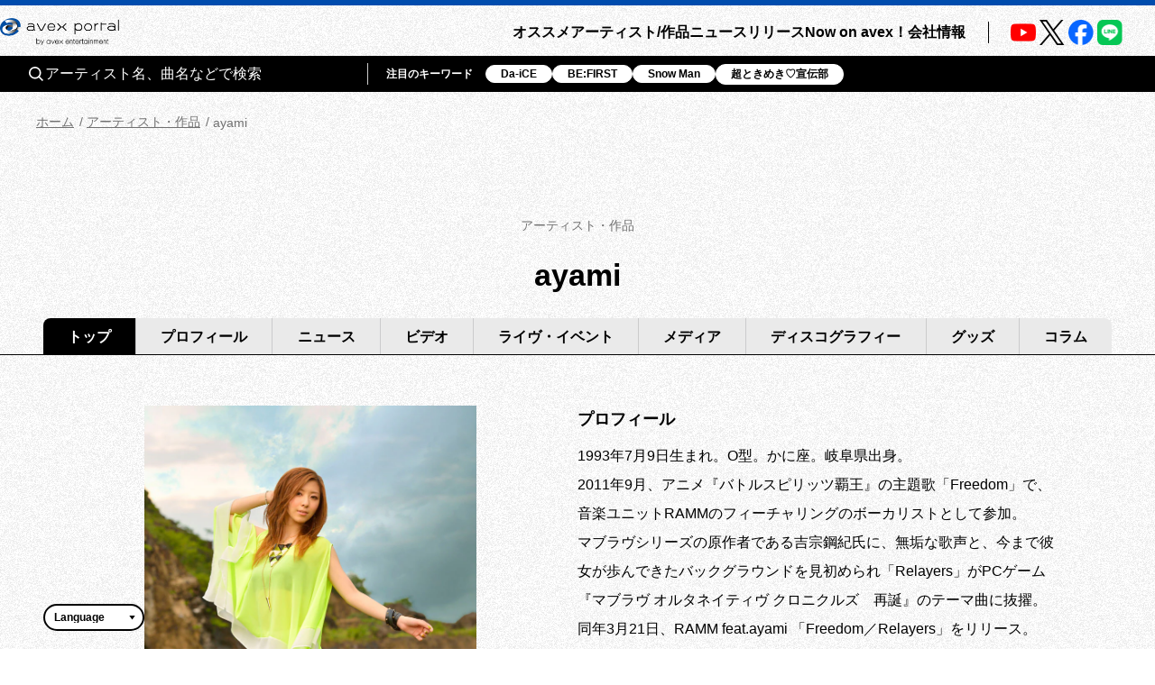

--- FILE ---
content_type: application/javascript; charset=UTF-8
request_url: https://avexnet.jp/_next/static/chunks/pages/contents/%5Bartist_cd%5D/column-2d9d99300ed98517.js
body_size: 6597
content:
(self.webpackChunk_N_E=self.webpackChunk_N_E||[]).push([[4239],{9003:function(n,t,a){(window.__NEXT_P=window.__NEXT_P||[]).push(["/contents/[artist_cd]/column",function(){return a(1341)}])},1264:function(n,t,a){"use strict";var e=a(5893),i=a(1664),r=a.n(i),o=a(1163);t.Z=n=>{let{href:t,linkBtnClass:a,linkBtnText:i}=n,s=(0,o.useRouter)(),l=t?(0,e.jsx)(r(),{href:t,className:"backLinkBtn__btn",children:i}):(0,e.jsx)("a",{onClick:function(n){n.preventDefault(),s.back()},className:"backLinkBtn__btn",children:i});return(0,e.jsx)("div",{className:a?"backLinkBtn ".concat(a):"backLinkBtn",children:l})}},1341:function(n,t,a){"use strict";a.r(t),a.d(t,{__N_SSP:function(){return z},artistColumnListPageInfo:function(){return R},default:function(){return N}});var e=a(5893),i=a(1664),r=a.n(i),o=a(1163),s=a(7294),l=a(2910),d=a(6869),c=a(4900),p=a(1264),m=a(6996),x=a(6210),b=a(721),g=a(9346),h=a(467),f=n=>{var t;let{data:a,firstItem:i,scrollRef:r}=n,{first:o,rest:l,scrollTarget:d}=function(n){let t=0!==n.length?n[n.length-1].data[0]:void 0,[a,...e]=n.flatMap(n=>n.data);return{first:a,rest:e,scrollTarget:t}}(a),{gridRef:c}=(0,h.$)({data:l,getId:n=>null==n?void 0:n.id,gutter:n=>n<=1023?31:47}),[p,m]=(0,s.useState)(24);if((0,s.useEffect)(()=>{function n(){m(window.innerWidth<=1023?10:24)}return n(),window.addEventListener("resize",n),()=>{window.removeEventListener("resize",n)}},[]),(null===(t=a[0])||void 0===t?void 0:t.data.length)===0)return(0,e.jsx)("ul",{className:"columnLists",children:(0,e.jsx)("li",{children:"記事がありません。"})});let x=o?(0,e.jsx)("ul",{className:"columnLists",style:{marginBottom:0},children:(0,e.jsx)(u,{data:o})}):null;return(0,e.jsxs)(e.Fragment,{children:[x,(0,e.jsx)("ul",{className:"columnLists",ref:c,style:{marginTop:0,marginBottom:40},children:l.map(n=>(0,e.jsx)(w,{data:n,scrollRef:n===d?r:void 0,padding:p},n.id))})]})};function u(n){let{data:t,scrollRef:a}=n;return(0,e.jsxs)("li",{className:"columnList columnList--first","data-scroll-target":t.id,ref:a,children:[(0,e.jsx)("div",{className:"columnList__date columnList__date--column",children:(0,e.jsx)(k,{data:t})}),(0,e.jsx)(_,{data:t}),(0,e.jsxs)("div",{className:"columnList__data",children:[(0,e.jsx)("div",{className:"columnList__date columnList__date--flex",children:(0,e.jsx)(k,{data:t})}),(0,e.jsx)(L,{data:t})]})]})}function w(n){let{data:t,scrollRef:a,padding:i}=n;return(0,e.jsxs)("li",{className:"columnList grid-item","data-grid-item-id":t.id,"data-scroll-target":t.id,ref:a,style:{paddingTop:i,paddingBottom:i},children:[(0,e.jsx)("div",{className:"columnList__date",children:(0,e.jsx)(k,{data:t})}),(0,e.jsx)(_,{data:t}),(0,e.jsx)(L,{data:t})]})}function _(n){let{data:{id:t,image:a}}=n,i=a.url?(0,e.jsx)("img",{src:a.url,alt:a.alt,className:"columnList__img"}):null;return(0,e.jsx)(r(),{href:{pathname:"/column/[column_id]",query:{column_id:t}},className:"columnList__imgLink",children:(0,e.jsx)("div",{className:"columnList__imgWrap",children:i})})}function k(n){let{data:t}=n,a=(0,g.sG)(t.date),i=a.toISOString(),r=(0,b.mJ)(a);return(0,e.jsxs)(e.Fragment,{children:[(0,e.jsx)(x.Z,{at:a}),(0,e.jsx)("time",{className:"columnList__date__time",dateTime:i,children:r})]})}function L(n){let{data:{id:t,title:a,tags:i=[]}}=n;return(0,e.jsxs)(e.Fragment,{children:[(0,e.jsx)("p",{className:"columnList__title",children:(0,e.jsx)(r(),{href:{pathname:"/column/[column_id]",query:{column_id:t}},dangerouslySetInnerHTML:{__html:a}})}),(0,e.jsx)("ul",{className:"columnList__tags",children:i.map(n=>(0,e.jsx)(y,{data:n},n.id))})]})}function y(n){let{data:{id:t,label:a}}=n;return(0,e.jsx)("li",{className:"columnList__tag",children:(0,e.jsx)(r(),{href:{pathname:"/archive",query:{tag:t}},children:"#".concat(a)})})}var A=a(506),v=a(8609),T=a(7444),C=a(6688),B=a(1017),j=a(5611),W=a(744),z=!0,N=n=>{var t;let{artist:a,initialColumnList:i}=n,x=(0,o.useRouter)(),b=null!==(t=(0,C.Z)(x.query.page))&&void 0!==t?t:1,g=(0,s.useRef)(null),{groupList:h,nextHref:u,hasNext:w,isLoadingNext:_}=(0,v.T)({currentPage:b,previousPageSizeToFetch:5,initialData:i,fetchData(n){let{page:t}=n;return(0,T.YW)({artistCd:a.artist_cd,page:t})},onFetchedPrevious(n){var t;n&&(null==g||null===(t=g.current)||void 0===t||t.scrollIntoView())}}),k=R(a),L=[(0,B.homePageInfo)(),(0,j.artistListPageInfo)(),(0,W.artistPageInfo)(a),k],y=w()?_?(0,e.jsx)("div",{className:"allContsBtnWrap",children:(0,e.jsx)("button",{className:"allContsBtn",disabled:!0,children:"もっと見る"})}):(0,e.jsx)("div",{className:"allContsBtnWrap",children:(0,e.jsx)(r(),{className:"allContsBtn",href:u(n=>({pathname:x.pathname,query:{artist_cd:a.artist_cd,page:n}})),shallow:!0,replace:!0,scroll:!1,children:"もっと見る"})}):null;return(0,e.jsxs)(l.Z,{breadcrumbs:L,css:"@charset \"UTF-8\";\n/**\n * modulesで使われる想定のcssはこちらに集約\n */\n/**\n * Colors\n */\n/*-----------------------------------------------------------------\n * mixin …各セクションやページで共通しているscssをまとめた要素            *\n-----------------------------------------------------------------*/\n/* ----------------------------------------------------------------\n* 01. breakpoint / liquid\n* 02. effect\n* 03. button\n----------------------------------------------------------------- */\n/* ----------------------------------------------------------------\n01. breakpoint / liquid\n----------------------------------------------------------------- */\n/* ----------------------------------------------------------------\n02. effect\n----------------------------------------------------------------- */\n/* ----------------------------------------------------------------\n03. button\n----------------------------------------------------------------- */\n/**\n* primaryBtn\n */\n/**\n* secondaryBtn\n* $type:normal(アイコンなし),right(右矢印),left(左矢印)\n */\n/*-----------------------------------------------------------------\n * atoms : New                                  *\n-----------------------------------------------------------------*/\n.new {\n  -ms-flex-align: center;\n  -ms-flex-pack: center;\n  -webkit-box-align: center;\n  -webkit-box-pack: center;\n  align-items: center;\n  background-image: linear-gradient(103deg, #063e93 6%, #ac77f0 96%);\n  color: #fff;\n  display: -webkit-box;\n  display: -ms-flexbox;\n  display: flex;\n  font-family: presicav, sans-serif;\n  justify-content: center;\n  line-height: 1;\n}\n\n@media screen and (min-width: 1024px) {\n  .new {\n    font-size: 12px;\n    height: 16px;\n    width: 44px;\n  }\n}\n\n@media screen and (max-width: 1023px) {\n  .new {\n    font-size: 10px;\n    height: 12px;\n    width: 36px;\n  }\n}\n\n@media screen and (max-width: 1023px) {\n  .new.new--l {\n    font-size: 12px;\n    height: 16px;\n    width: 44px;\n  }\n}\n\n/*-----------------------------------------------------------------\n * molecules : AllcontentsTitle                                  *\n-----------------------------------------------------------------*/\n.allContentsTitle {\n  padding: 30px 0 22px;\n  text-align: center;\n}\n\n@media screen and (max-width: 1023px) {\n  .allContentsTitle {\n    padding: 20px 0 12px;\n  }\n}\n\n.allContentsTitle__ja {\n  color: #707070;\n  font-weight: normal;\n  margin-bottom: 20px;\n}\n\n@media screen and (max-width: 1023px) {\n  .allContentsTitle__ja {\n    font-size: 12px;\n    margin-bottom: 10px;\n  }\n}\n\n.allContentsTitle__en {\n  font-size: 34px;\n  font-weight: bold;\n  line-height: 1.5;\n  overflow-wrap: break-word;\n  padding-left: 10px;\n  padding-right: 10px;\n}\n\n@media screen and (max-width: 1023px) {\n  .allContentsTitle__en {\n    font-size: 24px;\n    line-height: 1.5;\n  }\n}\n\n/*-----------------------------------------------------------------\n * molecules : PageSubTitle                                      *\n-----------------------------------------------------------------*/\n.pageSubTitle {\n  font-size: 28px;\n  font-weight: bold;\n  line-height: 1.39;\n  padding-left: 20px;\n  position: relative;\n}\n\n@media screen and (max-width: 1023px) {\n  .pageSubTitle {\n    font-size: 22px;\n    line-height: 1.77;\n    padding-left: 16px;\n  }\n}\n\n.pageSubTitle::before {\n  -webkit-transform: translate(-50%, -50%);\n  background-color: #000;\n  content: '';\n  height: 32px;\n  left: 0;\n  position: absolute;\n  top: 50%;\n  transform: translate(-50%, -50%);\n  width: 4px;\n}\n\n@media screen and (max-width: 1023px) {\n  .pageSubTitle::before {\n    height: 24px;\n  }\n}\n\n/*-----------------------------------------------------------------\n * molecules : BuyBtn                                            *\n-----------------------------------------------------------------*/\n.buyBtns {\n  -ms-flex-align: center;\n  -ms-flex-pack: center;\n  -ms-flex-wrap: wrap;\n  -webkit-box-align: center;\n  -webkit-box-pack: center;\n  align-items: center;\n  display: -webkit-box;\n  display: -ms-flexbox;\n  display: flex;\n  flex-wrap: wrap;\n  gap: 0 20px;\n  justify-content: center;\n  margin-top: 40px;\n}\n\n@media screen and (max-width: 1023px) {\n  .buyBtns {\n    margin-top: 25px;\n  }\n}\n\n.buyBtns.buyBtns--discographyList {\n  gap: 0 12px;\n}\n\n@media screen and (min-width: 1024px) {\n  .buyBtns.buyBtns--discographyList {\n    -ms-flex-pack: start;\n    -webkit-box-pack: start;\n    justify-content: flex-start;\n    margin-top: 16px;\n  }\n}\n\n@media screen and (max-width: 1023px) {\n  .buyBtns.buyBtns--discographyList {\n    margin-top: 4px;\n    width: 100%;\n  }\n}\n\n.buyBtns.buyBtns--discographyDetail {\n  margin-top: 20px;\n}\n\n@media screen and (max-width: 1023px) {\n  .buyBtns.buyBtns--discographyDetail {\n    margin-top: 12px;\n  }\n}\n\n.buyBtns.buyBtns--releaseDetail {\n  margin-top: 28px;\n}\n\n@media screen and (max-width: 1023px) {\n  .buyBtns.buyBtns--releaseDetail {\n    margin-top: 12px;\n  }\n}\n\n.buyBtn {\n  height: 52px;\n  width: auto;\n}\n\n.buyBtns--discographyList .buyBtn {\n  height: 38px;\n}\n\n.buyBtnLink {\n  -ms-flex-align: center;\n  -ms-flex-pack: center;\n  -webkit-box-align: center;\n  -webkit-box-pack: center;\n  -webkit-transition: background-color 0.3s, color 0.3s;\n  align-items: center;\n  background-color: #000;\n  border: solid 1px #000;\n  border-radius: 26px;\n  color: #fff;\n  display: -webkit-box;\n  display: -ms-flexbox;\n  display: flex;\n  font-size: 18px;\n  font-weight: bold;\n  height: 52px;\n  justify-content: center;\n  padding-left: 40px;\n  padding-right: 40px;\n  position: relative;\n  text-align: center;\n  transition: background-color 0.3s, color 0.3s;\n}\n\n.buyBtnLink:hover, .buyBtnLink:active {\n  background-color: #fff;\n  color: #000;\n}\n\n.buyBtns--discographyList .buyBtnLink {\n  -ms-flex-align: center;\n  -ms-flex-pack: center;\n  -webkit-box-align: center;\n  -webkit-box-pack: center;\n  -webkit-transition: background-color 0.3s, color 0.3s;\n  align-items: center;\n  background-color: #000;\n  border: solid 1px #000;\n  border-radius: 19px;\n  color: #fff;\n  display: -webkit-box;\n  display: -ms-flexbox;\n  display: flex;\n  font-size: 16px;\n  font-weight: bold;\n  height: 38px;\n  justify-content: center;\n  padding-left: 40px;\n  padding-right: 40px;\n  position: relative;\n  text-align: center;\n  transition: background-color 0.3s, color 0.3s;\n}\n\n.buyBtns--discographyList .buyBtnLink:hover, .buyBtns--discographyList .buyBtnLink:active {\n  background-color: #fff;\n  color: #000;\n}\n\n/*-----------------------------------------------------------------\n * molecules : BackLinkBtn                                       *\n-----------------------------------------------------------------*/\n/**\n * button\n */\n.backLinkBtn {\n  -ms-flex-pack: center;\n  -webkit-box-pack: center;\n  display: -webkit-box;\n  display: -ms-flexbox;\n  display: flex;\n  justify-content: center;\n}\n\n@media screen and (min-width: 1024px) {\n  .backLinkBtn + .backLinkBtn {\n    margin-top: 56px;\n  }\n}\n\n@media screen and (max-width: 1023px) {\n  .backLinkBtn + .backLinkBtn {\n    margin-top: 40px;\n  }\n}\n\n.backLinkBtn__btn {\n  -ms-flex-align: center;\n  -ms-flex-pack: center;\n  -webkit-box-align: center;\n  -webkit-box-pack: center;\n  -webkit-transition: all 0.3s;\n  align-items: center;\n  border: solid 1px #000;\n  border-radius: 22px;\n  color: #000;\n  display: -webkit-box;\n  display: -ms-flexbox;\n  display: flex;\n  font-size: 16px;\n  font-weight: bold;\n  height: 44px;\n  justify-content: center;\n  padding-left: 52px;\n  padding-right: 40px;\n  position: relative;\n  text-align: center;\n  transition: all 0.3s;\n  vertical-align: bottom;\n}\n\n@media screen and (min-width: 1024px) {\n  .backLinkBtn__btn:hover {\n    background-color: #000;\n    color: #fff;\n    cursor: pointer;\n  }\n}\n\n@media screen and (max-width: 1023px) {\n  .backLinkBtn__btn:active {\n    background-color: #000;\n    color: #fff;\n  }\n}\n\n@media screen and (min-width: 1024px) {\n  .backLinkBtn__btn:hover:before {\n    background-image: url(\"/assets/img/common/icon_arrow-white.svg\");\n  }\n}\n\n@media screen and (max-width: 1023px) {\n  .backLinkBtn__btn:active:before {\n    background-image: url(\"/assets/img/common/icon_arrow-white.svg\");\n  }\n}\n\n.backLinkBtn__btn:before {\n  -webkit-transform: translate(-50%, -50%);\n  background: url(\"/assets/img/common/icon_arrow.svg\") no-repeat;\n  background-size: contain;\n  content: '';\n  display: block;\n  height: 12px;\n  left: 40px;\n  position: absolute;\n  top: 50%;\n  transform: translate(-50%, -50%);\n  width: 8px;\n}\n\n.backLinkBtn--more .backLinkBtn__btn:before {\n  display: none;\n}\n\n.backLinkBtn--right .backLinkBtn__btn {\n  -ms-flex-align: center;\n  -ms-flex-pack: center;\n  -webkit-box-align: center;\n  -webkit-box-pack: center;\n  -webkit-transition: all 0.3s;\n  align-items: center;\n  border: solid 1px #000;\n  border-radius: 22px;\n  color: #000;\n  display: -webkit-box;\n  display: -ms-flexbox;\n  display: flex;\n  font-size: 16px;\n  font-weight: bold;\n  height: 44px;\n  justify-content: center;\n  padding-left: 40px;\n  padding-right: 52px;\n  position: relative;\n  text-align: center;\n  transition: all 0.3s;\n  vertical-align: bottom;\n}\n\n@media screen and (min-width: 1024px) {\n  .backLinkBtn--right .backLinkBtn__btn:hover {\n    background-color: #000;\n    color: #fff;\n    cursor: pointer;\n  }\n}\n\n@media screen and (max-width: 1023px) {\n  .backLinkBtn--right .backLinkBtn__btn:active {\n    background-color: #000;\n    color: #fff;\n  }\n}\n\n@media screen and (min-width: 1024px) {\n  .backLinkBtn--right .backLinkBtn__btn:hover:before {\n    background-image: url(\"/assets/img/common/icon_arrow-white.svg\");\n  }\n}\n\n@media screen and (max-width: 1023px) {\n  .backLinkBtn--right .backLinkBtn__btn:active:before {\n    background-image: url(\"/assets/img/common/icon_arrow-white.svg\");\n  }\n}\n\n.backLinkBtn--right .backLinkBtn__btn:before {\n  -webkit-transform: translate(-50%, -50%) rotate(180deg);\n  background: url(\"/assets/img/common/icon_arrow.svg\") no-repeat;\n  background-size: contain;\n  content: '';\n  display: block;\n  height: 12px;\n  left: auto;\n  position: absolute;\n  right: 32px;\n  top: 50%;\n  transform: translate(-50%, -50%) rotate(180deg);\n  width: 8px;\n}\n\n/*-----------------------------------------------------------------\n * organisms : TabArea                                           *\n-----------------------------------------------------------------*/\n/* ----------------------------------------------------------------\n* 01. common\n* 02. allConts\n* 03. pickup\n* 04. search\n* 04. home\n----------------------------------------------------------------- */\n/* ----------------------------------------------------------------\n01. common\n----------------------------------------------------------------- */\n.tabAreaWrap {\n  padding-left: 48px;\n  padding-right: 48px;\n  position: relative;\n}\n\n@media screen and (max-width: 1023px) {\n  .tabAreaWrap {\n    -ms-overflow-style: none;\n    -webkit-overflow-scrolling: auto;\n    overflow-x: scroll;\n    overflow-y: hidden;\n    padding-left: 16px;\n    padding-right: 16px;\n  }\n}\n\n.tabAreaWrap:before {\n  background-color: #000;\n  bottom: -1px;\n  content: '';\n  height: 1px;\n  left: 0;\n  position: absolute;\n  right: 0;\n}\n\n@media screen and (max-width: 1023px) {\n  .tabAreaWrap:before {\n    bottom: 7px;\n  }\n}\n\n.tabAreaWrap::-webkit-scrollbar {\n  -webkit-appearance: none;\n  display: none;\n}\n\n.tabArea {\n  display: -webkit-box;\n  display: -ms-flexbox;\n  display: flex;\n}\n\n@media screen and (min-width: 1024px) {\n  .tabArea {\n    -ms-flex-pack: center;\n    -webkit-box-pack: center;\n    justify-content: center;\n  }\n}\n\n.tabArea__list {\n  background-color: #eaeaea;\n}\n\n@media screen and (max-width: 1023px) {\n  .tabArea__list {\n    -ms-flex: 1 0 50px;\n    -webkit-box-flex: 1;\n    flex: 1 0 50px;\n    margin-bottom: 8px;\n    position: relative;\n  }\n  .tabArea__list:before {\n    background-color: #000;\n    bottom: -1px;\n    content: '';\n    height: 1px;\n    left: -1px;\n    position: absolute;\n    right: 0;\n  }\n}\n\n.tabArea__list:first-child,\n.tabArea__list:first-child .tabArea__current {\n  border-radius: 8px 0 0 0;\n}\n\n@media screen and (max-width: 1023px) {\n  .tabArea__list:first-child,\n  .tabArea__list:first-child .tabArea__current {\n    border-radius: 4px 0 0 0;\n  }\n}\n\n.tabArea__list:last-child,\n.tabArea__list:last-child .tabArea__current {\n  border-radius: 0 8px 0 0;\n}\n\n@media screen and (max-width: 1023px) {\n  .tabArea__list:last-child,\n  .tabArea__list:last-child .tabArea__current {\n    border-radius: 0 4px 0 0;\n  }\n}\n\n.tabArea__list:not(:first-child) {\n  border-left: 1px solid #cbcbcc;\n}\n\n.tabArea__current,\n.tabArea__link {\n  display: block;\n  font-weight: bold;\n  text-align: center;\n}\n\n@media screen and (min-width: 1024px) {\n  .tabArea__current,\n  .tabArea__link {\n    font-size: 16px;\n    padding-bottom: 8px;\n    padding-top: 11px;\n  }\n}\n\n@media screen and (max-width: 1023px) {\n  .tabArea__current,\n  .tabArea__link {\n    line-height: 1;\n    padding-bottom: 9px;\n    padding-top: 9px;\n    white-space: nowrap;\n  }\n}\n\n.tabArea__current {\n  position: relative;\n}\n\n.tabArea__list .tabArea__current {\n  background-color: #000;\n  color: #fff;\n}\n\n.tabArea__current::before {\n  -webkit-transform: translate(-50%, -50%);\n  border-left: 8px solid transparent;\n  border-right: 8px solid transparent;\n  border-top: 10px solid #000;\n  bottom: -16px;\n  content: '';\n  left: 50%;\n  position: absolute;\n  right: 50%;\n  transform: translate(-50%, -50%);\n}\n\n@media screen and (max-width: 1023px) {\n  .tabArea__current::before {\n    border-left: 5px solid transparent;\n    border-right: 5px solid transparent;\n    border-top: 8px solid #000;\n    bottom: -13px;\n  }\n}\n\n.tabArea__link {\n  -webkit-transition: all 0.3s;\n  color: #000;\n  transition: all 0.3s;\n}\n\n.tabArea__link:hover {\n  color: #3c51b2;\n  font-weight: bold;\n}\n\n.tabArea__link:active {\n  color: #3c51b2;\n  font-weight: bold;\n}\n\n/* ----------------------------------------------------------------\n02. allConts\n----------------------------------------------------------------- */\n.allContsTabAreaWrap {\n  position: relative;\n}\n\n.allContsTabAreaWrap .tabAreaWrap--arrowLeft::before,\n.allContsTabAreaWrap .tabAreaWrap--arrowRight::before {\n  background-color: rgba(112, 112, 112, 0.7);\n  content: '';\n  height: 32px;\n  position: absolute;\n  top: 0;\n  width: 20px;\n  z-index: 100;\n}\n\n.allContsTabAreaWrap .tabAreaWrap--arrowLeft::after,\n.allContsTabAreaWrap .tabAreaWrap--arrowRight::after {\n  border-style: solid;\n  content: '';\n  height: 0;\n  position: absolute;\n  top: 10px;\n  width: 0;\n  z-index: 101;\n}\n\n.allContsTabAreaWrap .tabAreaWrap--arrowLeft::before {\n  left: 0;\n}\n\n.allContsTabAreaWrap .tabAreaWrap--arrowLeft::after {\n  border-color: transparent #fff transparent transparent;\n  border-width: 5px 10px 5px 0;\n  left: 3px;\n}\n\n.allContsTabAreaWrap .tabAreaWrap--arrowRight::before {\n  right: 0;\n}\n\n.allContsTabAreaWrap .tabAreaWrap--arrowRight::after {\n  border-color: transparent transparent transparent #fff;\n  border-width: 5px 0 5px 10px;\n  right: 3px;\n}\n\n@media screen and (min-width: 1024px) {\n  .allContsTabAreaWrap .tabArea {\n    margin: 0 auto;\n    max-width: 1270px;\n    width: calc(100vw - 96px);\n  }\n}\n\n.allContsTabAreaWrap .tabArea__list {\n  -ms-flex-positive: 1;\n  -webkit-box-flex: 1;\n  flex-grow: 1;\n}\n\n@media screen and (min-width: 1024px) {\n  .allContsTabAreaWrap .tabArea__link,\n  .allContsTabAreaWrap .tabArea__current {\n    padding-left: clamp(13px, 1.92vw, 32px);\n    padding-right: clamp(13px, 1.92vw, 32px);\n  }\n}\n\n@media screen and (min-width: 1024px) and (max-width: 1199px) {\n  .allContsTabAreaWrap .tabArea__link,\n  .allContsTabAreaWrap .tabArea__current {\n    padding-left: clamp(13px, 1.29vw, 32px);\n    padding-right: clamp(13px, 1.29vw, 32px);\n  }\n}\n\n@media screen and (max-width: 1023px) {\n  .allContsTabAreaWrap .tabArea__link,\n  .allContsTabAreaWrap .tabArea__current {\n    padding-left: 16px;\n    padding-right: 16px;\n  }\n}\n\n/* ----------------------------------------------------------------\n03. pickup\n----------------------------------------------------------------- */\n.pickupTabAreaWrap .tabArea__list {\n  width: calc(100% / 4);\n}\n\n/* ----------------------------------------------------------------\n04. home\n----------------------------------------------------------------- */\n.topTabAreaWrap .tabArea__list {\n  width: calc(100% / 4);\n}\n\n/* ----------------------------------------------------------------\n04. search\n----------------------------------------------------------------- */\n.searchTabAreaWrap {\n  position: relative;\n}\n\n.searchTabAreaWrap .tabAreaWrap--arrowLeft::before,\n.searchTabAreaWrap .tabAreaWrap--arrowRight::before {\n  background-color: rgba(112, 112, 112, 0.7);\n  content: '';\n  height: 32px;\n  position: absolute;\n  top: 0;\n  width: 20px;\n  z-index: 100;\n}\n\n.searchTabAreaWrap .tabAreaWrap--arrowLeft::after,\n.searchTabAreaWrap .tabAreaWrap--arrowRight::after {\n  border-style: solid;\n  content: '';\n  height: 0;\n  position: absolute;\n  top: 10px;\n  width: 0;\n  z-index: 101;\n}\n\n.searchTabAreaWrap .tabAreaWrap--arrowLeft::before {\n  left: 0;\n}\n\n.searchTabAreaWrap .tabAreaWrap--arrowLeft::after {\n  border-color: transparent #fff transparent transparent;\n  border-width: 5px 10px 5px 0;\n  left: 3px;\n}\n\n.searchTabAreaWrap .tabAreaWrap--arrowRight::before {\n  right: 0;\n}\n\n.searchTabAreaWrap .tabAreaWrap--arrowRight::after {\n  border-color: transparent transparent transparent #fff;\n  border-width: 5px 0 5px 10px;\n  right: 3px;\n}\n\n@media screen and (min-width: 1024px) {\n  .searchTabAreaWrap .tabArea__list {\n    width: calc(100% / 5);\n  }\n}\n\n@media screen and (max-width: 1023px) {\n  .searchTabAreaWrap .tabArea__link,\n  .searchTabAreaWrap .tabArea__current {\n    padding-left: 16px;\n    padding-right: 16px;\n  }\n}\n\n/*-----------------------------------------------------------------\n * organisms : TagList                                           *\n-----------------------------------------------------------------*/\n/* ----------------------------------------------------------------\n* 01. common\n----------------------------------------------------------------- */\n/* ----------------------------------------------------------------\n01. common\n----------------------------------------------------------------- */\n.tagListsWrap {\n  margin-bottom: 40px;\n  margin-top: 28px;\n}\n\n@media screen and (max-width: 1023px) {\n  .tagListsWrap {\n    margin-bottom: 24px;\n    margin-top: 25px;\n  }\n}\n\n.tagLists {\n  -ms-flex-align: center;\n  -ms-flex-pack: start;\n  -ms-flex-wrap: wrap;\n  -webkit-box-align: center;\n  -webkit-box-pack: start;\n  align-items: center;\n  display: -webkit-box;\n  display: -ms-flexbox;\n  display: flex;\n  flex-wrap: wrap;\n  gap: 16px 8px;\n  justify-content: flex-start;\n}\n\n.tagList__current,\n.tagList__link {\n  -ms-flex-align: center;\n  -ms-flex-pack: center;\n  -webkit-box-align: center;\n  -webkit-box-pack: center;\n  align-items: center;\n  border-radius: 17px;\n  display: -webkit-box;\n  display: -ms-flexbox;\n  display: flex;\n  font-size: 18px;\n  font-weight: bold;\n  height: 34px;\n  justify-content: center;\n  line-height: 1.2;\n  padding: 0 16px;\n}\n\n@media screen and (max-width: 1023px) {\n  .tagList__current,\n  .tagList__link {\n    border-radius: 16px;\n    font-size: 16px;\n    height: 32px;\n  }\n}\n\n.tagList__current {\n  background-color: #000;\n  color: #fff;\n}\n\n.tagList__link {\n  -webkit-transition: color 0.3s;\n  background-color: #eaeaea;\n  transition: color 0.3s;\n}\n\n.tagList__link:hover, .tagList__link:active {\n  color: #3c51b2;\n}\n\n/*-----------------------------------------------------------------\n * organisms : ColumnList                                        *\n-----------------------------------------------------------------*/\n.columnLists {\n  -ms-flex-align: start;\n  -ms-flex-wrap: wrap;\n  -webkit-box-align: start;\n  align-items: flex-start;\n  display: -webkit-box;\n  display: -ms-flexbox;\n  display: flex;\n  flex-wrap: wrap;\n  gap: 24px 48px;\n}\n\n@media screen and (min-width: 1024px) {\n  .columnLists {\n    margin-top: 40px;\n  }\n}\n\n@media screen and (max-width: 1023px) {\n  .columnLists {\n    gap: 0 32px;\n    margin: 16px auto 24px;\n  }\n}\n\n.columnLists.columnLists--allcontentsTop {\n  margin-bottom: 38px;\n}\n\n@media screen and (max-width: 1023px) {\n  .columnLists.columnLists--allcontentsTop {\n    margin: 6px auto 24px;\n    max-width: 880px;\n  }\n}\n\n.columnList {\n  border-bottom: 1px solid #000;\n  /* BEGIN all contents top */\n  /* END all contents top */\n}\n\n@media screen and (min-width: 1024px) {\n  .columnList {\n    padding-bottom: 16px;\n    width: calc((100% - 96px) / 3);\n  }\n}\n\n@media screen and (max-width: 1023px) {\n  .columnList {\n    padding: 10px 0;\n    width: calc((100% - 32px) / 2);\n  }\n}\n\n.columnList.columnList--first {\n  width: 100%;\n}\n\n@media screen and (min-width: 1024px) {\n  .columnList.columnList--first {\n    -ms-flex-align: center;\n    -ms-flex-pack: justify;\n    -webkit-box-align: center;\n    -webkit-box-pack: justify;\n    align-items: center;\n    display: -webkit-box;\n    display: -ms-flexbox;\n    display: flex;\n    justify-content: space-between;\n    padding: 0 0 24px;\n  }\n}\n\n@media screen and (max-width: 1023px) {\n  .columnList.columnList--first {\n    padding-top: 0;\n  }\n}\n\n@media screen and (min-width: 767px) and (max-width: 1023px) {\n  .columnList.columnList--first {\n    -ms-flex-align: center;\n    -ms-flex-pack: justify;\n    -webkit-box-align: center;\n    -webkit-box-pack: justify;\n    align-items: center;\n    display: -webkit-box;\n    display: -ms-flexbox;\n    display: flex;\n    justify-content: space-between;\n    padding: 0 0 10px;\n  }\n}\n\n@media screen and (min-width: 1024px) {\n  .columnLists--allcontentsTop .columnList {\n    border-bottom: none;\n    padding-bottom: 0;\n  }\n}\n\n@media screen and (max-width: 1023px) {\n  .columnLists--allcontentsTop .columnList {\n    -ms-flex-align: start;\n    -ms-flex-pack: start;\n    -ms-flex-wrap: wrap;\n    -webkit-box-align: start;\n    -webkit-box-pack: start;\n    align-items: flex-start;\n    display: -webkit-box;\n    display: -ms-flexbox;\n    display: flex;\n    flex-wrap: wrap;\n    justify-content: flex-start;\n    padding: 12px 0;\n    width: 100%;\n  }\n}\n\n.columnList a {\n  color: inherit;\n}\n\n@media screen and (min-width: 1024px) {\n  .columnList a:hover {\n    color: #3c51b2;\n    font-weight: bold;\n  }\n}\n\n@media screen and (max-width: 1023px) {\n  .columnList a:active {\n    color: #3c51b2;\n    font-weight: bold;\n  }\n}\n\n.columnList__date {\n  -ms-flex-align: center;\n  -webkit-box-align: center;\n  align-items: center;\n  display: -webkit-box;\n  display: -ms-flexbox;\n  display: flex;\n  gap: 10px;\n}\n\n@media screen and (min-width: 1024px) {\n  .columnList__date {\n    margin-bottom: 16px;\n  }\n}\n\n@media screen and (max-width: 1023px) {\n  .columnList__date {\n    margin-bottom: 10px;\n  }\n}\n\n@media screen and (min-width: 1024px) {\n  .columnList.columnList--first .columnList__date {\n    margin-bottom: 10px;\n  }\n}\n\n@media screen and (max-width: 1023px) {\n  .columnList.columnList--first .columnList__date {\n    margin-bottom: 8px;\n  }\n}\n\n@media screen and (max-width: 1023px) {\n  .columnLists--allcontentsTop .columnList__date {\n    width: 100%;\n  }\n}\n\n@media screen and (min-width: 1024px) {\n  .columnList__date.columnList__date--column {\n    display: none;\n  }\n}\n\n@media screen and (min-width: 767px) and (max-width: 1023px) {\n  .columnList__date.columnList__date--column {\n    display: none;\n  }\n}\n\n@media screen and (max-width: 1023px) {\n  .columnList__date.columnList__date--flex {\n    display: none;\n  }\n}\n\n@media screen and (min-width: 767px) and (max-width: 1023px) {\n  .columnList__date.columnList__date--flex {\n    display: block;\n  }\n}\n\n.columnList__date__time {\n  color: #707070;\n  font-family: presicav, sans-serif;\n}\n\n@media screen and (min-width: 1024px) {\n  .columnList__date__time {\n    font-size: 12px;\n    line-height: 1.33333;\n  }\n}\n\n@media screen and (max-width: 1023px) {\n  .columnList__date__time {\n    font-size: 10px;\n  }\n}\n\n.columnList__imgLink {\n  display: block;\n}\n\n@media screen and (min-width: 1024px) {\n  .columnList__imgLink {\n    margin-bottom: 12px;\n  }\n}\n\n@media screen and (max-width: 1023px) {\n  .columnList__imgLink {\n    margin-bottom: 10px;\n  }\n}\n\n@media screen and (max-width: 1023px) {\n  .columnList__imgLink:active .columnList__img {\n    -webkit-transform: scale(1.05);\n    transform: scale(1.05);\n  }\n}\n\n@media screen and (min-width: 1024px) {\n  .columnList__imgLink:hover {\n    cursor: pointer;\n  }\n  .columnList__imgLink:hover .columnList__img {\n    -webkit-transform: scale(1.05);\n    transform: scale(1.05);\n  }\n}\n\n@media screen and (min-width: 1024px) {\n  .columnList.columnList--first .columnList__imgLink {\n    margin-bottom: 0;\n    width: 488px;\n  }\n}\n\n@media screen and (max-width: 1023px) {\n  .columnList.columnList--first .columnList__imgLink {\n    margin-left: auto;\n    margin-right: auto;\n    width: 276px;\n  }\n}\n\n@media screen and (min-width: 767px) and (max-width: 1023px) {\n  .columnList.columnList--first .columnList__imgLink {\n    margin-left: 0;\n    margin-right: 12px;\n    max-width: 488px;\n    width: 47.7vw;\n  }\n}\n\n@media screen and (min-width: 1024px) {\n  .columnLists--allcontentsTop .columnList__imgLink {\n    margin-bottom: 13px;\n  }\n}\n\n@media screen and (max-width: 1023px) {\n  .columnLists--allcontentsTop .columnList__imgLink {\n    margin-bottom: 0;\n    width: 120px;\n  }\n}\n\n.columnList__imgWrap {\n  overflow: hidden;\n}\n\n.columnList__img {\n  -o-object-fit: contain;\n  -webkit-transition: -webkit-transform 0.3s;\n  height: auto;\n  object-fit: contain;\n  transition: -webkit-transform 0.3s;\n  transition: transform 0.3s;\n  transition: transform 0.3s, -webkit-transform 0.3s;\n  width: 100%;\n}\n\n@media screen and (min-width: 1024px) {\n  .columnList__img {\n    max-height: calc((100vw - 192px) / 3 * 0.6649);\n  }\n}\n\n@media screen and (max-width: 1023px) {\n  .columnList__img {\n    max-height: calc((100vw - 64px) / 2 * 0.6649);\n  }\n}\n\n@media screen and (min-width: 1024px) {\n  .columnList.columnList--first .columnList__img {\n    max-height: 325px;\n  }\n}\n\n@media screen and (max-width: 1023px) {\n  .columnList.columnList--first .columnList__img {\n    max-height: 184px;\n  }\n}\n\n@media screen and (min-width: 767px) and (max-width: 1023px) {\n  .columnList.columnList--first .columnList__img {\n    max-height: calc(47.7vw * 0.6649);\n  }\n}\n\n@media screen and (max-width: 1023px) {\n  .columnLists--allcontentsTop .columnList__img {\n    max-height: 80px;\n  }\n}\n\n@media screen and (min-width: 1024px) {\n  .columnList__data {\n    width: calc(100% - 488px - 40px);\n  }\n}\n\n@media screen and (min-width: 767px) and (max-width: 1023px) {\n  .columnList__data {\n    -ms-flex: 1 1 100px;\n    -webkit-box-flex: 1;\n    flex: 1 1 100px;\n  }\n}\n\n.columnList__title {\n  -webkit-box-orient: vertical;\n  -webkit-line-clamp: 3;\n  display: -webkit-box;\n  font-weight: bold;\n  overflow: hidden;\n  word-break: break-all;\n}\n\n@media screen and (min-width: 1024px) {\n  .columnList__title {\n    font-size: 18px;\n  }\n  .columnList.columnList--first .columnList__title {\n    font-size: 22px;\n  }\n}\n\n@media screen and (max-width: 1023px) {\n  .columnList__title {\n    font-size: 12px;\n  }\n}\n\n@media screen and (min-width: 1024px) {\n  .columnLists--allcontentsTop .columnList__title {\n    font-size: 16px;\n  }\n}\n\n@media screen and (max-width: 1023px) {\n  .columnLists--allcontentsTop .columnList__title {\n    font-size: 14px;\n    margin-left: 16px;\n    width: calc(100% - 120px - 16px);\n  }\n}\n\n.columnList__tags {\n  -ms-flex-wrap: wrap;\n  display: -webkit-box;\n  display: -ms-flexbox;\n  display: flex;\n  flex-wrap: wrap;\n}\n\n@media screen and (min-width: 1024px) {\n  .columnList__tags {\n    gap: 10px 12px;\n    margin-top: 10px;\n  }\n  .columnList.columnList--first .columnList__tags {\n    margin-top: 12px;\n  }\n}\n\n@media screen and (max-width: 1023px) {\n  .columnList__tags {\n    gap: 6px 12px;\n    margin-top: 6px;\n  }\n}\n\n@media screen and (min-width: 1024px) {\n  .columnLists--allcontentsTop .columnList__tags {\n    margin-top: 12px;\n  }\n}\n\n@media screen and (max-width: 1023px) {\n  .columnLists--allcontentsTop .columnList__tags {\n    margin-top: 10px;\n    width: 100%;\n  }\n}\n\n.columnList__tag {\n  color: #707070;\n  line-height: 1.5;\n  word-break: break-all;\n}\n\n@media screen and (min-width: 1024px) {\n  .columnList__tag {\n    font-size: 12px;\n  }\n}\n\n@media screen and (max-width: 1023px) {\n  .columnList__tag {\n    font-size: 10px;\n  }\n}\n\n/*-----------------------------------------------------------------\n * pages : アーティスト/作品詳細のpage要素用css                       *\n-----------------------------------------------------------------*/\n/* ----------------------------------------------------------------\n* 01. common wrap\n* 02. contents wrap\n* 03. parts\n----------------------------------------------------------------- */\n/* ----------------------------------------------------------------\n01. common wrap\n----------------------------------------------------------------- */\n/* ----------------------------------------------------------------\n02. contents wrap\n----------------------------------------------------------------- */\n/**\n * all contents wrap\n */\n.allContsTabAreaWrap.allContsTabAreaWrap--allcontentsTop {\n  margin-bottom: 120px;\n}\n\n@media screen and (max-width: 1023px) {\n  .allContsTabAreaWrap.allContsTabAreaWrap--allcontentsTop {\n    margin-bottom: 112px;\n  }\n}\n\n/**\n * all contents\n */\n.allContsTabArea {\n  margin: 0 auto;\n  padding-bottom: 120px;\n  padding-top: 56px;\n}\n\n@media screen and (min-width: 1024px) {\n  .allContsTabArea {\n    max-width: 1270px;\n    width: calc(100vw - 96px);\n  }\n}\n\n@media screen and (max-width: 1023px) {\n  .allContsTabArea {\n    padding-bottom: 112px;\n    padding-top: 24px;\n    width: calc(100% - 32px);\n  }\n}\n\n@media screen and (min-width: 1024px) {\n  .allContsTabArea.allContsTabArea--discographyDetail {\n    padding-top: 0;\n  }\n}\n\n@media screen and (min-width: 1024px) {\n  .allContsTabArea.allContsTabArea--pcMax {\n    max-width: 100%;\n    width: 100%;\n  }\n}\n\n@media screen and (min-width: 1024px) {\n  .allContsTabArea.allContsTabArea--pcMid {\n    max-width: 1000px;\n  }\n}\n\n@media screen and (min-width: 1024px) {\n  .allContsTabArea.allContsTabArea--pcMin {\n    max-width: 880px;\n    width: calc(100vw - 96px);\n  }\n}\n\n@media screen and (min-width: 1024px) {\n  .allContsTabArea.allContsTabArea--pcProf {\n    max-width: 720px;\n    width: calc(100vw - 96px);\n  }\n}\n\n.allContsTabArea.allContsTabArea--allcontentsTop {\n  margin-bottom: 44px;\n  padding-bottom: 0;\n  position: relative;\n}\n\n@media screen and (max-width: 1023px) {\n  .allContsTabArea.allContsTabArea--allcontentsTop {\n    margin-bottom: 54px;\n  }\n}\n\n.allContsTabArea.allContsTabArea--allcontentsTop:before {\n  -webkit-transform: translateX(-50%);\n  background-color: #000;\n  bottom: 0;\n  content: '';\n  display: block;\n  height: 4px;\n  left: 50%;\n  position: absolute;\n  transform: translateX(-50%);\n  width: 100vw;\n}\n\n/**\n * all contents top section\n */\n.allConts {\n  margin: 0 auto;\n  padding-bottom: 64px;\n  position: relative;\n}\n\n@media screen and (min-width: 1024px) {\n  .allConts:not(:last-of-type) {\n    margin-bottom: 60px;\n  }\n  .allConts:not(:last-of-type):before {\n    -webkit-transform: translateX(-50%);\n    background-color: #000;\n    bottom: 0;\n    content: '';\n    display: block;\n    height: 1px;\n    left: 50%;\n    max-width: 1270px;\n    position: absolute;\n    transform: translateX(-50%);\n    width: calc(100vw - 96px);\n  }\n}\n\n@media screen and (max-width: 1023px) {\n  .allConts {\n    padding-bottom: 48px;\n  }\n}\n\n.allConts.allConts--pcMid {\n  max-width: 1000px;\n}\n\n.allConts.allConts--pcMin {\n  max-width: 880px;\n}\n\n/**\n * post relation area\n */\n.postRelateArea {\n  border-top: solid 1px #000;\n  margin: 64px 51px 0 49px;\n  padding-top: 65px;\n}\n\n@media screen and (max-width: 1023px) {\n  .postRelateArea {\n    margin: 48px 16px 0;\n    padding-top: 32px;\n  }\n}\n\n.postRelateArea.postRelateArea--discographyDetail {\n  border-top: none;\n  margin: 0 auto 66px;\n  max-width: 880px;\n  padding-top: 0;\n}\n\n@media screen and (max-width: 1023px) {\n  .postRelateArea.postRelateArea--discographyDetail {\n    margin-bottom: 48px;\n    padding-top: 0;\n    width: calc(100vw - 32px);\n  }\n}\n\n/* ----------------------------------------------------------------\n03. parts\n----------------------------------------------------------------- */\n.allContsMoreBtnWrap,\n.allContsBtnWrap {\n  -ms-flex-pack: center;\n  -webkit-box-pack: center;\n  display: -webkit-box;\n  display: -ms-flexbox;\n  display: flex;\n  justify-content: center;\n}\n\n.allContsMoreBtnWrap {\n  margin: 0 auto;\n}\n\n@media screen and (min-width: 1024px) {\n  .allContsBtnWrap {\n    margin: 40px auto 48px;\n  }\n}\n\n@media screen and (max-width: 1023px) {\n  .allContsBtnWrap {\n    margin: 24px auto 40px;\n  }\n}\n\n.allContsBtn {\n  -ms-flex-align: center;\n  -ms-flex-pack: center;\n  -webkit-box-align: center;\n  -webkit-box-pack: center;\n  -webkit-transition: all 0.3s;\n  align-items: center;\n  border: solid 1px #000;\n  border-radius: 22px;\n  color: #000;\n  display: -webkit-box;\n  display: -ms-flexbox;\n  display: flex;\n  font-size: 16px;\n  font-weight: bold;\n  height: 44px;\n  justify-content: center;\n  padding-left: 40px;\n  padding-right: 40px;\n  position: relative;\n  text-align: center;\n  transition: all 0.3s;\n  vertical-align: bottom;\n}\n\n@media screen and (min-width: 1024px) {\n  .allContsBtn:hover {\n    background-color: #000;\n    color: #fff;\n    cursor: pointer;\n  }\n}\n\n@media screen and (max-width: 1023px) {\n  .allContsBtn:active {\n    background-color: #000;\n    color: #fff;\n  }\n}\n\n.allContsMoreBtn {\n  -ms-flex-align: center;\n  -ms-flex-pack: center;\n  -webkit-box-align: center;\n  -webkit-box-pack: center;\n  -webkit-transition: all 0.3s;\n  align-items: center;\n  border: solid 1px #000;\n  border-radius: 22px;\n  color: #000;\n  display: -webkit-box;\n  display: -ms-flexbox;\n  display: flex;\n  font-size: 16px;\n  font-weight: bold;\n  height: 44px;\n  justify-content: center;\n  padding-left: 40px;\n  padding-right: 52px;\n  position: relative;\n  text-align: center;\n  transition: all 0.3s;\n  vertical-align: bottom;\n}\n\n@media screen and (min-width: 1024px) {\n  .allContsMoreBtn:hover {\n    background-color: #000;\n    color: #fff;\n    cursor: pointer;\n  }\n}\n\n@media screen and (max-width: 1023px) {\n  .allContsMoreBtn:active {\n    background-color: #000;\n    color: #fff;\n  }\n}\n\n@media screen and (min-width: 1024px) {\n  .allContsMoreBtn:hover:before {\n    background-image: url(\"/assets/img/common/icon_arrow-white.svg\");\n  }\n}\n\n@media screen and (max-width: 1023px) {\n  .allContsMoreBtn:active:before {\n    background-image: url(\"/assets/img/common/icon_arrow-white.svg\");\n  }\n}\n\n.allContsMoreBtn:before {\n  -webkit-transform: translate(-50%, -50%) rotate(180deg);\n  background: url(\"/assets/img/common/icon_arrow.svg\") no-repeat;\n  background-size: contain;\n  content: '';\n  display: block;\n  height: 12px;\n  left: auto;\n  position: absolute;\n  right: 32px;\n  top: 50%;\n  transform: translate(-50%, -50%) rotate(180deg);\n  width: 8px;\n}\n",children:[(0,e.jsx)(d.H,{pageInfo:k}),(0,e.jsx)("div",{className:"contents contents--page",children:(0,e.jsxs)("section",{className:"pageConts pageConts--contents",children:[(0,e.jsx)(c.Z,{title:a.artist_name,subTitle:"アーティスト・作品"}),(0,e.jsxs)("div",{className:"allContsTabAreaWrap",children:[(0,e.jsx)(A.Z,{pageType:"allcontents",artistCd:a.artist_cd,currentType:"column"}),(0,e.jsxs)("div",{className:"allContsTabArea",children:[(0,e.jsx)(m.Z,{pageSubtitleText:"コラム一覧"}),(0,e.jsx)(f,{data:h,scrollRef:g,firstItem:!0}),y,(0,e.jsx)(p.Z,{linkBtnText:"戻る"})]})]})]})})]})};function R(n){return{title:"コラム一覧",fullTitle:"コラム | ".concat(n.artist_name," | アーティスト・作品 | エイベックス・ポータル"),description:"エイベックス・エンタテインメントのアーティスト・作品に関するコラム一覧です。",image:"",canonical:"",href:"/contents/".concat(n.artist_cd,"/column"),artistCd:n.artist_cd}}}},function(n){n.O(0,[843,8751,4772,5121,2546,4937,8918,5863,7478,744,7444,2888,9774,179],function(){return n(n.s=9003)}),_N_E=n.O()}]);

--- FILE ---
content_type: image/svg+xml
request_url: https://avexnet.jp/assets/img/common/icon_search.svg
body_size: 116
content:
<svg xmlns="http://www.w3.org/2000/svg" width="16" height="15.999"><path d="M12.068 10.919a6.755 6.755 0 10-10.407.272 6.754 6.754 0 009.258.876l3.932 3.932 1.151-1.146zm-.183-4.168A5.131 5.131 0 116.754 1.62a5.137 5.137 0 015.13 5.133z" fill="#fff"/></svg>